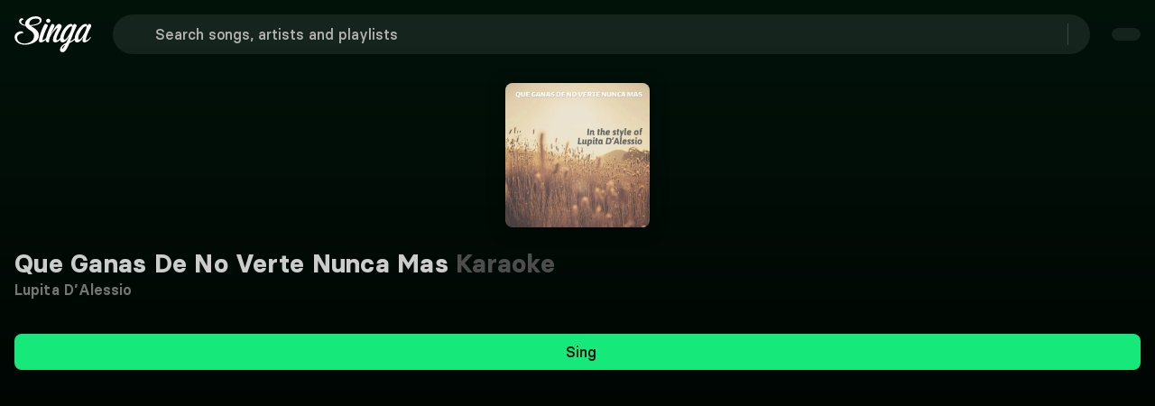

--- FILE ---
content_type: text/css; charset=utf-8
request_url: https://singa.com/_nuxt/StoryblokSubscribeButton.B0fvFGcm.css
body_size: -39
content:
.subscribe-button[data-v-f691c292]{color:#1a1a1a;border:none!important}.subscribe-button[data-v-f691c292]:hover{opacity:.8;border:none!important}.link-styled-button[data-v-f691c292]{color:inherit;cursor:pointer;text-decoration:underline;padding:0!important}.link-styled-button[data-v-f691c292],.link-styled-button[data-v-f691c292]:hover{background:0 0!important;border:none!important}.link-styled-button[data-v-f691c292]:hover{text-decoration:none}


--- FILE ---
content_type: text/css; charset=utf-8
request_url: https://singa.com/_nuxt/ShareMenu.DFwkYSX-.css
body_size: -153
content:
.list-button[data-v-0eba592c]{height:40px}.share-button[data-v-0eba592c]{width:61px}


--- FILE ---
content_type: text/javascript; charset=utf-8
request_url: https://singa.com/_nuxt/lsWG6jxi.js
body_size: 3376
content:
(function(){try{var e=typeof window<`u`?window:typeof global<`u`?global:typeof globalThis<`u`?globalThis:typeof self<`u`?self:{};e.SENTRY_RELEASE={id:`consumer-nuxt@4.7.11`}}catch{}})();try{(function(){var e=typeof window<`u`?window:typeof global<`u`?global:typeof globalThis<`u`?globalThis:typeof self<`u`?self:{},t=new e.Error().stack;t&&(e._sentryDebugIds=e._sentryDebugIds||{},e._sentryDebugIds[t]=`eab82b75-5d1e-4eb1-a735-ef57256c7da2`,e._sentryDebugIdIdentifier=`sentry-dbid-eab82b75-5d1e-4eb1-a735-ef57256c7da2`)})()}catch{}import{$i as e,Bi as t,Cn as n,Ea as r,F as i,Fa as a,Fi as o,G as s,Ha as c,K as l,Mi as u,N as d,Oa as f,P as p,Pi as m,Qi as h,Ri as g,Ti as _,Tn as v,U as ee,Vi as te,Yi as y,_a as b,aa as x,ar as S,bn as C,bt as ne,d as re,ea as w,et as ie,f as T,fn as E,gn as ae,ha as D,ia as O,ka as k,ki as A,l as j,ma as M,mn as N,na as P,ot as F,pr as oe,qa as I,sa as L,st as se,t as R,ta as z,v as ce,xi as B,ya as V}from"./YW6jAiOP.js";import{t as le}from"./wRoJmoeQ.js";import{t as H}from"./Bj-cR1Nk.js";import{t as ue}from"./WvyJvwYv.js";import{t as U}from"./mwYeuj1h.js";var W={class:`SongDetailHeader`},G={class:`img-wrap`},K={class:`detail-info-wrap`},q={class:`detail-title`},J={class:`top-wrap`},de={class:`title`,translate:`no`},fe={key:0},pe={class:`detail-info-bottom`},me={key:0,class:`left`},Y={key:1,class:`not-available-text`},he={key:2,class:`not-available-text`},X=L({__name:`SongDetailHeader`,props:{song:{type:Object,required:!0}},setup(t){let{t:n}=N(),r=ne(),{isUserAuthorised:o}=i(),{playOrRequest:u}=p(),{connectedToVenue:d}=m(ie()),{addToQueue:f}=F(),{queueItemSelection:_}=ee(),v=t,te=g().fullPath,{getArtistSlugs:C}=oe(v.song.artists),T=`/artists/${C()}/${v.song.slug}/${v.song.hash}/`,E={has_cover:v.song.has_cover,has_duet:v.song.has_duet,has_explicit:v.song.has_explicit,has_original:v.song.has_original,has_plus:v.song.has_plus},A=a(!1),j=async e=>{if(!e){console.warn(`SongListItem: Trying to queue undefined song`);return}let t=await _(e,void 0,void 0,n(`song.error.play`));t&&await f(t,T,`Song list row item button`,n(`song.error.queue`))},L=h(()=>v.song.variants.length===0),se=e=>{u(e,void 0,!0,n(`song.error.play`))},R=h(()=>v.song?.image?.tiny?.url||v.song?.image?.small?.url);return M(()=>{R.value&&new U().getColorAsync(R.value).then(e=>S(`layoutGradient:applyColor`,e.hex)).catch(e=>console.error(e)),v.song.geoblocked&&(A.value=!0)}),D(()=>{S(`layoutGradient:resetDefault`)}),(i,a)=>{let u=l,f=B,p=s,m=ae,h=H,g=ce,_=re;return b(),P(`div`,W,[e(`div`,G,[x(u,{images:t.song.image,size:`medium`,preferSmallerFallback:!1,fallbackType:`song`,placeholder:`song`,width:`253`,height:`253`,alt:`${t.song.name} - Karaoke`},null,8,[`images`,`alt`])]),e(`div`,K,[e(`div`,q,[e(`div`,J,[e(`h1`,de,[O(I(t.song.name),1),a[2]||=e(`span`,{class:`title-karaoke`},`Karaoke`,-1)]),(b(!0),P(y,null,V(v.song.artists,(e,t)=>(b(),P(`span`,{class:`title-sub`,key:t},[x(f,{translate:`no`,to:c(r)(`/artists/${e.slug}/${e.hash}/`)},{default:k(()=>[O(I(e.name),1),t+1==v.song.artists.length?z(``,!0):(b(),P(`span`,fe,`,\xA0`))]),_:2},1032,[`to`])]))),128))]),x(p,{tags:E,variant:`detail`})]),e(`div`,pe,[!c(A)||c(L)?(b(),P(`div`,me,[x(m,{class:`is-small is-primary play-button`,"icon-left":`play`,onClick:a[0]||=e=>se(t.song),disabled:c(A)||c(L)},{default:k(()=>[O(I(c(n)(`general.sing`)),1)]),_:1},8,[`disabled`]),c(o)&&!c(d)?(b(),w(m,{key:0,class:`is-small is-transparent-dark`,onClick:a[1]||=e=>j(t.song),disabled:c(A)||c(L)},{default:k(()=>[O(I(c(n)(`song.addToQueue`)),1)]),_:1},8,[`disabled`])):z(``,!0),x(h),c(o)&&!c(A)&&!c(L)?(b(),P(y,{key:1},[x(g,{id:v.song.id,resourceId:t.song.resource_id,title:v.song.name,link:c(te),standalone:!0,accessPoint:`Song detail header`},null,8,[`id`,`resourceId`,`title`,`link`]),x(_,{song:t.song,link:T,isSongDetailPage:!0,id:v.song.id,accessPoint:`Song detail header`,connectedToVenue:c(d)},null,8,[`song`,`id`,`connectedToVenue`])],64)):z(``,!0)])):z(``,!0),c(A)?(b(),P(`span`,Y,I(c(n)(`song.notAvailable.detail`)),1)):z(``,!0),c(L)?(b(),P(`span`,he,I(c(n)(`song.notAvailable.detail.variants`)),1)):z(``,!0)])])])}}}),ge=Object.assign(C(X,[[`__scopeId`,`data-v-436719b2`]]),{__name:`SongDetailHeader`}),_e={class:`SongDetailHeader skeleton-wrapper`},Z={class:`detail-info-wrap`},Q={class:`top`},$={class:`left`},ve={class:`right`};function ye(t,n){let r=E;return b(),P(`div`,_e,[x(r,{class:`song-img`,type:`Rectangle`,dimensions:{width:`160px`,height:`160px`}}),e(`div`,Z,[e(`div`,Q,[e(`div`,$,[x(r,{class:`title`,type:`Rectangle`,dimensions:{width:`40vmin`,height:`28px`}}),x(r,{type:`Rectangle`,dimensions:{width:`25vmin`,height:`24px`}})]),e(`div`,ve,[x(r,{type:`Rectangle`,dimensions:{width:`60px`,height:`28px`}})])]),x(r,{class:`buttons`,type:`Rectangle`,dimensions:{width:`200px`,height:`40px`}})])])}var be=Object.assign(C({},[[`render`,ye],[`__scopeId`,`data-v-4a1f3170`]]),{__name:`SongDetailHeaderSkeleton`}),xe={class:`wrap`},Se={class:`container section`},Ce={key:2,class:`more-songs-wrap`},we={class:`columns`},Te={class:`column col-12`},Ee={class:`more-songs-title`},De={class:`columns is-multiline`},Oe={key:3,class:`more-songs-wrap`},ke={class:`columns`},Ae={class:`column col-12`},je={class:`more-songs-title`},Me={translate:`no`},Ne={key:0,class:`columns is-multiline more-songs`},Pe={key:0,class:`column is-6-mobile-small is-4-mobile is-3-tablet is-2-desktop is-2-widescreen is-2-fullhd`},Fe={key:4,class:`more-songs-wrap`},Ie={key:5,class:`info-wrapper columns is-mobile is-multiline`},Le={class:`column is-full-mobile is-half-tablet is-two-thirds-desktop lyrics-column`},Re={key:0,class:`lyrics`},ze={class:`lyrics-title`},Be={class:`song-title`,translate:`no`},Ve={class:`lyrics-text`},He={key:0,class:`column is-full-mobile is-half-tablet is-one-third-desktop credits-column`},Ue=C(L({__name:`[hash]`,async setup(i){let a,s,{setMetaTitle:l,setMetaDescription:p,setMetaImg:ee,setSongMetaTags:S}=R(),{getSongObject:C,getParsedSongLyrics:re,loadArtistSongs:ie}=se(),ae=te(),{t:D}=N(),M=ne(),F=g(),{$viewport:L,$singaApi:ce}=t(),{contentMarket:H}=m(v()),U={results:[],nextPage:!1,count:0,page:1},{data:W,refresh:G}=([a,s]=f(async()=>_(h(()=>`song_detail_${F.params.slug}_${F.params.songSlug}_${F.params.hash}_${H.value?.market}`),async()=>{if(F.params.slug===void 0||F.params.songSlug===void 0||F.params.hash===void 0)throw o({statusCode:404});let e=await C(F.params.slug.toString(),F.params.songSlug.toString(),F.params.hash.toString());if(!e)throw o({statusCode:404});return e},{lazy:!0})),a=await a,s(),a),{data:K,execute:q}=_(h(()=>`parsed_lyrics_${W.value?.id}_${W.value?.variants[0]?.id}_${H.value?.market}`),async()=>!W.value?.id||!W.value?.variants[0]?.id?null:await re(W.value.id,W.value.variants[0].id),{immediate:!1,lazy:!0});W.value?.id&&W.value?.variants[0]?.id&&([a,s]=f(()=>q()),await a,s());let{data:J,refresh:de,execute:fe,status:pe}=_(h(()=>`artist_songs_${W.value?.artists[0]?.id}`),async()=>W.value?.artists[0]?.id&&await ie(W.value.artists[0].id)||U,{default:()=>U,immediate:!1,server:!1,transform:e=>!e||!W.value?e:{...e,results:e.results.filter(e=>e.id!==W.value.id).slice(0,5)}}),{loadSongs:me}=n({songlistApiResource:ce.Songs.list,params:{page:1,page_size:5,sort:`top`}}),{data:Y,refresh:he,execute:X}=_(h(()=>`geoblocked_suggestions_${W.value?.id}_${H.value?.market}`),async()=>W.value?.geoblocked&&await me({page:1,page_size:5,sort:`top`},void 0,!0)||U,{server:!1,default:()=>U,immediate:!1});r(W,e=>{e&&(q(),fe(),e.geoblocked&&X())},{immediate:!0});let _e=h(()=>W.value?.geoblocked||!1),Z=h(()=>{if(!W.value?.geoblocked&&W.value?.copyrights){let e=W.value.copyrights.reduce((e,t)=>(e[t.role]||(e[t.role]=[]),e[t.role]?.push(t.name),e),{});return Object.keys(e).reduce((t,n)=>(t[n]=e[n]?e[n].join(`, `):``,t),{})}return null}),Q=h(()=>{if(!W.value)return``;let{getAllArtists:e}=oe(W.value.artists);return`${e()} - ${W.value.name}`}),$=h(()=>Q.value?`${Q.value} Karaoke`:`Singa`);return u(()=>({title:$.value,meta:[...l($.value),...p(`${D(`metaDescription.song`,{title:Q.value,count:ae.public.catalogCount})}`),...ee(W.value?.image?.medium?.url||``,W.value?.image?.medium?.width||0,W.value?.image?.medium?.height||0),...S({preview:W.value?.variants[0]?.preview||``,duration:W.value?.duration?.toString()||``,artists:W.value?.artists||[]})]})),r(H,(e,t)=>{e.market?.toLowerCase()!==t.market?.toLowerCase()&&(G(),de(),he())}),(t,n)=>{let r=j,i=A,a=ge,o=be,s=d,l=le,u=B,f=ue,p=E,m=T;return b(),P(`div`,xe,[e(`div`,Se,[x(i,null,{default:k(()=>[x(r)]),_:1}),c(W)?(b(),w(a,{key:0,class:`song-header`,song:c(W)},null,8,[`song`])):(b(),w(o,{key:1,class:`song-header`})),c(W)&&c(W).geoblocked&&c(_e)&&c(Y)?.results?.length?(b(),P(`div`,Ce,[e(`div`,we,[e(`div`,Te,[e(`p`,Ee,I(c(D)(`songDetail.geoblockedSuggestions`)),1)])]),e(`ol`,De,[(b(!0),P(y,null,V(c(Y).results,(e,t)=>(b(),w(s,{class:`column is-6-mobile-small is-4-mobile is-3-tablet is-2-desktop is-2-widescreen is-2-fullhd`,key:t,layout:`column`,song:e},null,8,[`song`]))),128))])])):c(W)&&c(J)?.results?.length?(b(),P(`div`,Oe,[e(`div`,ke,[e(`div`,Ae,[e(`p`,je,[O(I(c(D)(`artists.moreFrom`)),1),e(`span`,Me,I(c(W).artists[0].name),1)])])]),c(L).isGreaterOrEquals(`desktop`)?(b(),P(`ol`,Ne,[(b(!0),P(y,null,V(c(J).results,(e,t)=>(b(),w(s,{class:`song-item column is-6-mobile-small is-4-mobile is-3-tablet is-2-desktop is-2-widescreen is-2-fullhd`,key:t,layout:`column`,song:e},null,8,[`song`]))),128)),c(J).results?.length>=5?(b(),P(`div`,Pe,[x(u,{to:c(M)(`/artists/${c(W).artists[0].slug}/${c(W).artists[0].hash}`)},{default:k(()=>[x(l)]),_:1},8,[`to`])])):z(``,!0)])):(b(),w(f,{key:1},{songs:k(()=>[e(`ol`,null,[(b(!0),P(y,null,V(c(J).results,(e,t)=>(b(),w(s,{key:t,song:e},null,8,[`song`]))),128))])]),_:1}))])):c(W)&&c(pe)===`pending`?(b(),P(`div`,Fe,[n[0]||=e(`div`,{class:`columns`},[e(`div`,{class:`column col-12`},[e(`div`,{class:`skeleton-title`})])],-1),c(L).isGreaterOrEquals(`desktop`)?(b(),w(p,{key:0,type:`Song`,listAmount:5,layout:`column`,noBackground:!0})):(b(),w(p,{key:1,type:`Song`,listAmount:5,layout:`row`,noBackground:!0}))])):z(``,!0),c(W)&&!c(W).geoblocked?(b(),P(`div`,Ie,[e(`div`,Le,[c(K)?(b(),P(`div`,Re,[e(`h2`,null,[e(`span`,ze,I(c(D)(`song.lyrics.title`)),1),e(`span`,Be,I(c(W).name),1)]),e(`div`,Ve,[e(`article`,null,[(b(!0),P(y,null,V(c(K),(e,t)=>(b(),P(`p`,{key:`${t}-text`},I(e),1))),128))])])])):z(``,!0)]),c(Z)&&Object.keys(c(Z)).length>0?(b(),P(`div`,He,[x(m,{class:`credits`,credits:c(Z),standalone:!0},null,8,[`credits`])])):z(``,!0)])):z(``,!0)])])}}}),[[`__scopeId`,`data-v-57bdfc17`]]);export{Ue as default};